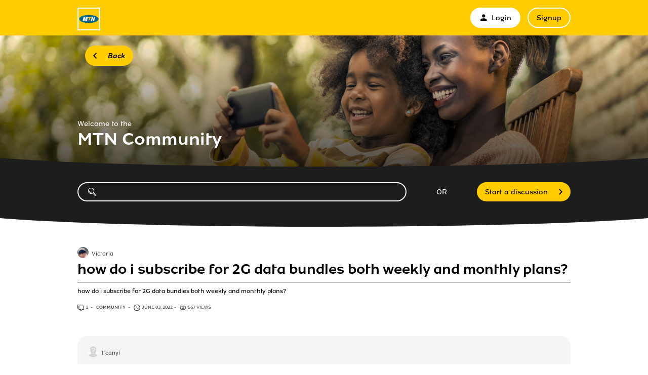

--- FILE ---
content_type: text/html; charset=utf-8
request_url: https://community.mtnnigeria.net/questions/2959513-subscribe-2g-data-bundles-weekly-monthly-plans
body_size: 7641
content:
<!DOCTYPE html PUBLIC "-//W3C//DTD XHTML 1.0 Strict//EN" "http://www.w3.org/TR/xhtml1/DTD/xhtml1-strict.dtd">
<html xmlns="http://www.w3.org/1999/xhtml" xml:lang="en" lang="en" xmlns:og="http://ogp.me/ns#" xmlns:fb="http://ogp.me/ns/fb#">
<head>
    <meta http-equiv="content-type" content="text/html; charset=UTF-8"/><meta name="site" content="https://community.mtnnigeria.net/"/><meta name="csrf-param" content="authenticity_token"/><meta name="csrf-token" content="x9HuAt4e6kcVOhDykP4GUEIx5kV/9l+9r3HD3wRJR+CGNWeYcADAzzHrLDkeO9JAZhFx7sPKyQvlN0NdFLutiQ=="/>
    <title>how do i subscribe for 2G data bundles both weekly and monthly plans? - Solved</title>
    <meta name="title" content="how do i subscribe for 2G data bundles both weekly and monthly plans?"/><meta name="dc.title" content="how do i subscribe for 2G data bundles both weekly and monthly plans?"/><meta name="dc.subject" content="how do i subscribe for 2G data bundles both weekly and monthly plans?"/>
    <meta property="og:url" content="https://community.mtnnigeria.net/questions/2959513-subscribe-2g-data-bundles-weekly-monthly-plans" />
<meta property="og:type" content="article" />
<meta property="og:title" content="how do i subscribe for 2G data bundles both weekly and monthly plans?" />
<meta property="og:site_name" content="MTN Community " />
<meta property="og:image" />
<meta property="og:description" content="how do i subscribe for 2G data bundles both weekly and monthly plans?" />
    <link title="how do i subscribe for 2G data bundles both weekly and monthly plans? - Solved" href="/opensearch.xml" type="application/opensearchdescription+xml" rel="search" />
    <link rel="stylesheet" media="screen" href="/assets/base-3a84bd3dd1fc604e3630895ab2121025.css" />
    <link rel="stylesheet" media="screen,print" href="/custom_code/1606132587.css" id="custom_css" type="text/css" />
    <script src="/assets/jquerybase-8b70ab1ad14962f7fd5fd4bc199ecbf6.js"></script>
    <script>
//<![CDATA[
AppMetaData.set("login_url", "https://communityusers.mtnnigeria.net/cas/login?env=desk");
AppMetaData.set("env", "production");
AppMetaData.set("role_overrided", false);
AppMetaData.set("domain_type", "answers");
AppMetaData.set("domain_name", "mtnnigeria");
AppMetaData.set("user_role", "anonymous");
AppMetaData.set("possible_to_vote", true);
AppMetaData.set("html_version", "2");
AppMetaData.set("content_created", null);
AppMetaData.set("question_unique_title_enforcement", true);
AppMetaData.set("media", "web");
AppMetaData.set("content_title", "how do i subscribe for 2G data bundles both weekly and monthly plans?");
AppMetaData.set("page", "content");
AppMetaData.set("category_names", ["Community ","Data","Social media bundle"]);
AppMetaData.set("content_id", 2959513);
AppMetaData.set("category_id", 4674);
AppMetaData.set("categories", [{"id":4674,"name":"Community ","category_group_id":803,"category_group_name":"Kind of content"},{"id":4676,"name":"Data","category_group_id":804,"category_group_name":"Districts"},{"id":4685,"name":"Social media bundle","category_group_id":806,"category_group_name":"Data"}]);

//]]>
</script>
    
    <meta name="csrf-param" content="authenticity_token"/><meta name="csrf-token" content="qbpx3x52xP2GZEsItPSHyhOed5kBUKnaFBa1Vj1JswvoXvhFsGjudaK1d8M6MVPaN77gMr1sP2xeUDXULbtZYg=="/>
    <link rel="canonical" href="https://community.mtnnigeria.net/questions/2959513-subscribe-2g-data-bundles-weekly-monthly-plans" />
    
        
    <meta name="description" content="how do i subscribe for 2G data bundles both weekly and monthly plans?"/>
    <link rel="alternate" type="application/rss+xml" title="Follow: how do i subscribe for 2G data bundles both weekly and monthly plans?" href="https://community.mtnnigeria.net/xml/questions/2959513" />
    

    
    <link rel="stylesheet" type="text/css" href="https://d350tqmxm801hs.cloudfront.net/production/mtnnigeria/css/answers/main.min.css?1606132554">
<link rel="stylesheet" type="text/css" href="//dimelo.s3.amazonaws.com/custom-v2/common/slick.css" media="all"/>
<meta name="viewport" content="width=device-width, initial-scale=1.0">

<style>
@font-face {
  font-family: 'MTNBrighterSans'; /* weight: 400 */
  src: url('https://dimelo-chat.s3.amazonaws.com/font-face/mtnbrightersans/MTNBrighterSans-Regular.eot');
  src: url('https://dimelo-chat.s3.amazonaws.com/font-face/mtnbrightersans/MTNBrighterSans-Regular.eot?#iefix') format('eot'),
  url('https://dimelo-chat.s3.amazonaws.com/font-face/mtnbrightersans/MTNBrighterSans-Regular.woff') format('woff'),
  url('https://dimelo-chat.s3.amazonaws.com/font-face/mtnbrightersans/MTNBrighterSans-Regular.ttf') format('truetype');
  font-weight: normal;
  font-style: normal;
}

@font-face {
  font-family: 'MTNBrighterSans'; /* weight: 400 */
  src: url('https://dimelo-chat.s3.amazonaws.com/font-face/mtnbrightersans/MTNBrighterSans-RegularItalic.eot');
  src: url('https://dimelo-chat.s3.amazonaws.com/font-face/mtnbrightersans/MTNBrighterSans-RegularItalic.eot?#iefix') format('eot'),
  url('https://dimelo-chat.s3.amazonaws.com/font-face/mtnbrightersans/MTNBrighterSans-RegularItalic.woff') format('woff'),
  url('https://dimelo-chat.s3.amazonaws.com/font-face/mtnbrightersans/MTNBrighterSans-RegularItalic.ttf') format('truetype');
  font-weight: normal;
  font-style: italic;
}

@font-face {
  font-family: 'MTNBrighterSans'; /* weight: 500 */
  src: url('https://dimelo-chat.s3.amazonaws.com/font-face/mtnbrightersans/MTNBrighterSans-Medium.eot');
  src: url('https://dimelo-chat.s3.amazonaws.com/font-face/mtnbrightersans/MTNBrighterSans-Medium.eot?#iefix') format('eot'),
  url('https://dimelo-chat.s3.amazonaws.com/font-face/mtnbrightersans/MTNBrighterSans-Medium.woff') format('woff'),
  url('https://dimelo-chat.s3.amazonaws.com/font-face/mtnbrightersans/MTNBrighterSans-Medium.ttf') format('truetype');
  font-weight: 500;
  font-style: normal;
}

@font-face {
  font-family: 'MTNBrighterSans'; /* weight: 500 */
  src: url('https://dimelo-chat.s3.amazonaws.com/font-face/mtnbrightersans/MTNBrighterSans-MediumItalic.eot');
  src: url('https://dimelo-chat.s3.amazonaws.com/font-face/mtnbrightersans/MTNBrighterSans-MediumItalic.eot?#iefix') format('eot'),
  url('https://dimelo-chat.s3.amazonaws.com/font-face/mtnbrightersans/MTNBrighterSans-MediumItalic.woff') format('woff'),
  url('https://dimelo-chat.s3.amazonaws.com/font-face/mtnbrightersans/MTNBrighterSans-MediumItalic.ttf') format('truetype');
  font-weight: 500;
  font-style: italic;
}

@font-face {
  font-family: 'MTNBrighterSans'; /* weight: 700 */
  src: url('https://dimelo-chat.s3.amazonaws.com/font-face/mtnbrightersans/MTNBrighterSans-Bold.eot');
  src: url('https://dimelo-chat.s3.amazonaws.com/font-face/mtnbrightersans/MTNBrighterSans-Bold.eot?#iefix') format('eot'),
  url('https://dimelo-chat.s3.amazonaws.com/font-face/mtnbrightersans/MTNBrighterSans-Bold.woff') format('woff'),
  url('https://dimelo-chat.s3.amazonaws.com/font-face/mtnbrightersans/MTNBrighterSans-Bold.ttf') format('truetype');
  font-weight: bold;
  font-style: normal;
}

@font-face {
  font-family: 'mtn-icon-font';
  src: url('https://dimelo-chat.s3.amazonaws.com/font-face/mtniconfont/mtn-icon-font.eot?oe2ypx');
  src: url('https://dimelo-chat.s3.amazonaws.com/font-face/mtniconfont/mtn-icon-font.eot?oe2ypx#iefix') format('embedded-opentype'), url('https://dimelo-chat.s3.amazonaws.com/font-face/mtniconfont/mtn-icon-font.ttf?oe2ypx') format('truetype'),
      url('https://dimelo-chat.s3.amazonaws.com/font-face/mtniconfont/mtn-icon-font.woff?oe2ypx') format('woff'), url('https://dimelo-chat.s3.amazonaws.com/font-face/mtniconfont/mtn-icon-font.svg?oe2ypx#mtn-icon-font') format('svg');
  font-weight: normal;
  font-style: normal;
}
</style>

<script type="text/javascript"> if (!window.jQuery && window.Dimelo && window.Dimelo.jQuery) { window.jQuery = Dimelo.jQuery; } </script>
<script type="text/javascript"> if (!window.$ && window.Dimelo && window.Dimelo.jQuery) { window.$ = Dimelo.jQuery; } </script>
<script src="//dimelo.s3.amazonaws.com/custom-v2/common/slick.min.js" type="text/javascript"></script>
<script src="https://d350tqmxm801hs.cloudfront.net/production/mtnnigeria/javascripts/answers.js?1606132554"></script>
</head>
<body id="questions_controller" class="show user-role-anonymous locale-en domain-type-answers domain-answers-mtnnigeria">

<div id="hd"><div class="header-hd">
 <div class="inner">
  <div class="logo"><a href="/" class="logo-link" title="Link to the MTN Community Homepage"><img src="//d350tqmxm801hs.cloudfront.net/production/mtnnigeria/images/common/mtn_logo_72.png" alt="MTN"></a></div>
  <button type="button" class="toggle-login-menu login-menu-collapsed" aria-expanded="false" aria-label="menu">
      <span class="toggle-login-menu-bar"></span>
      <span class="toggle-login-menu-bar"></span>
      <span class="toggle-login-menu-bar"></span>
  </button>
   
    <div class="module with-border" id="login_infos">
      <div class="hd">
  		  <div class="t"></div>
  		  <div class="b"></div>
      </div>
      <div class="bd">
        <div class="t"></div>
        <div class="b">
    	            <p class="login-or-signup">
                <a class="login-link" rel="nofollow" href="https://communityusers.mtnnigeria.net/cas/login?service=https%3A%2F%2Fcommunity.mtnnigeria.net%2Fquestions%2F2959513-subscribe-2g-data-bundles-weekly-monthly-plans&amp;env=desk">                <span class="mtn-icon mtn-icon-mymtn"></span>
                Login
</a> <a class="signup-link" rel="nofollow" href="https://communityusers.mtnnigeria.net/identities/new?service=https%3A%2F%2Fcommunity.mtnnigeria.net%2Fquestions%2F2959513-subscribe-2g-data-bundles-weekly-monthly-plans">Signup</a>
        </p>

        </div>
      </div>
      <div class="ft">
    	  <div class="t"></div>
    	  <div class="b"></div>
      </div>
    </div>
  
  </div>
</div>

<div class="header-bd">
  <div class="inner">
    <button type="button" class="previous-page-button button-custom"><span>Back</span></button>
    <div class="wrapper-header-title">
      <div class="header-homepage-surtitle">Welcome to the</div>
      <h2 class="header-title">MTN Community</h2>
    </div>
  </div>
  <!-- curve separator concave -->
  <div class="curve-separator curve-concave">
    <svg viewBox="0 0 500 34" preserveAspectRatio="xMidYMin meet" class="curve-mobile" aria-hidden="true">
      <path
      d="M0,0 C76.4327922,21.6962525 157.300642,32.5443787 242.60355,32.5443787 C327.906458,32.5443787 413.705275,21.6962525 500,0 L500,34 L0,34 L0,0 Z"
      fill="#1D1D1D"></path>
    </svg>
    <svg viewBox="0 0 1366 19.18" preserveAspectRatio="xMidYMin meet" class="curve-desktop" aria-hidden="true">
      <path d="M683.1,18.3C386.63,18.3,129.24,10.85,0,0V19.18H1366V0C1236.66,10.84,979.37,18.3,683.1,18.3Z" fill="#1D1D1D"></path>
    </svg>
  </div>
  <!-- end of curve separator concave -->
</div>

<div class="header-ft">
  <div class="inner">
    <div class="header-search">
      <form id="main_search" action="/questions/browse" accept-charset="UTF-8" method="get"><input name="utf8" type="hidden" value="&#x2713;" />    <div class="main_search_inner">
            <div class="choices-displayed-on-bd choices-manual-width choices-none-selected autocomplete-row row textfield-row search-row"> <label for="search"><span class="mtn-icon mtn-icon-search"></span></label> <input type="text" name="human_search" id="" class="hidden" disabled="disabled" /><input type="text" name="search" id="search" input_class="query" autocomplete="off" class="autocomplete query visible" data-action="/autocomplete/search_contents" data-param-name="search" /> </div>


        <button class="submit" type="submit"><p><span><span class="mtn-icon mtn-icon-search"></span></span></p></button>
</div></form>
      <ul id="main_links">
        <li class="spacer-header"><span>OR</span></li>
        <li class="new-question"><a rel="nofollow" class="button" href="/questions/new"><span>Start a discussion</span></a></li>
      </ul>
    </div>
  </div>
</div>
<!-- curve separator convex -->
<div class="curve-separator curve-convex">
  <svg viewBox="0 0 500 40" preserveAspectRatio="xMidYMin meet" class="curve-mobile" aria-hidden="true">
    <path d="M0,0 Q250,80 500,0 Z" fill="#1D1D1D" />
  </svg>
  <svg viewBox="0 0 1366 18.3" preserveAspectRatio="xMidYMin meet" class="curve-desktop" aria-hidden="true">
    <path d="M1366,0C1236.76,10.85,979.37,18.3,683.1,18.3,386.63,18.3,129.24,10.84,0,0Z" fill="#1D1D1D" />
  </svg>
</div>
<!-- end of curve separator convex -->
</div>
<div id="bd" class="yui-t6">
        <div id="yui-main">
            <div class="yui-b">
                
                


    
      <p class="old-h1">
        Answered question
</p>      


<div class="question question_2959513 content admin_stamped role_user category-id-4674 category-id-4676 category-id-4685 without-attachments">  

    <div class="corpus">
        <h1>
          <a class="content_permalink" href="/questions/2959513-subscribe-2g-data-bundles-weekly-monthly-plans">how do i subscribe for 2G data bundles both weekly and monthly plans?</a>
</h1>        
        <div class="body ">
          <div class="body-hd"></div>
          <div class="body-bd"><p>how do i subscribe for 2G data bundles both weekly and monthly plans?</p> </div>
          <div class="body-ft"></div>
        </div>
        
<div class="user user_17232199 role_user  normal">    <dl class="avatar">
        <dt>Victoria</dt>
        <dd><a data-user-name="Victoria" data-user-avatar="https://dimelo-users-production.s3-eu-west-1.amazonaws.com/identity_avatars/1c441a9a2ed3ba2e/avatar_x-large.png?3a08827" title="Go to Victoria's profile" rel="nofollow" ssl="true" href="/users/17232199"><img alt="Victoria" height="48" width="48" src="https://dimelo-users-production.s3-eu-west-1.amazonaws.com/identity_avatars/1c441a9a2ed3ba2e/avatar_normal.png?3a08827" /><span class="avatar-mask"></span></a></dd>
    </dl>

    <h4><a data-user-name="Victoria" data-user-avatar="https://dimelo-users-production.s3-eu-west-1.amazonaws.com/identity_avatars/1c441a9a2ed3ba2e/avatar_x-large.png?3a08827" title="Go to Victoria's profile" rel="nofollow" href="/users/17232199">Victoria</a></h4>

    <dl class="level level_0">        <dt>Level</dt>
        <dd>0</dd>
</dl>
    <dl class="score">
        <dd>
            <strong>15</strong>
            <span>/ 100</span>
        </dd>
        <dt>points</dt>
    </dl>


    
</div>

        
<div class="metadata">
    <dl class="answer-count">
        <dt>Answer count</dt>
        <dd><span>1</span> <span class="visually-hidden">answer</span></dd>
    </dl>
        <dl class="category">
            <dt>Category</dt>
            <dd><a href="/questions/browse?utf8=%E2%9C%93&amp;with_category%5B%5D=4674">Community </a></dd>
        </dl>
    <dl class="author-name">
        <dt>Author name</dt>
        <dd><a data-user-name="Victoria" data-user-avatar="https://dimelo-users-production.s3-eu-west-1.amazonaws.com/identity_avatars/1c441a9a2ed3ba2e/avatar_x-large.png?3a08827" title="Go to Victoria's profile" rel="nofollow" href="/users/17232199">Victoria</a></dd>
    </dl>
    <dl class="date">
        <dt>Date</dt>
        <dd>June 03, 2022</dd>
    </dl>
    <dl class="date-distance">
        <dt></dt>
        <dd>over 3 years ago</dd>
    </dl>
    <dl class="hits">
        <dt>Hits</dt>
        <dd>567 views</dd>
    </dl>
    <dl class="content-type">
        <dt>question</dt>
        <dd>q</dd>
    </dl>
</div>

        <div class="block-social"></div>
        <ul class="public-actions">

  
</ul>

<ul class="private-actions hidden-if-js-enable">
    
    
    
</ul>

        
        
    </div>
</div>


      
      


<div class="answer answer_7702427 content best admin_stamped role_user category-id-4674 category-id-4676 category-id-4685 without-attachments">
    
<div class="user user_17653498 role_user  normal">    <dl class="avatar">
        <dt>Ifeanyi</dt>
        <dd><a data-user-name="Ifeanyi" data-user-avatar="theme-c/avatars/300.png" title="Go to Ifeanyi's profile" rel="nofollow" ssl="true" href="/users/17653498"><img alt="Ifeanyi" height="48" width="48" src="/assets/theme-c/avatars/48-f146341a5a552e922e4ef6c39655a28d.png" /><span class="avatar-mask"></span></a></dd>
    </dl>

    <h4><a data-user-name="Ifeanyi" data-user-avatar="theme-c/avatars/300.png" title="Go to Ifeanyi's profile" rel="nofollow" href="/users/17653498">Ifeanyi</a></h4>

    <dl class="level level_4">        <dt>Level</dt>
        <dd>4</dd>
</dl>
    <dl class="score">
        <dd>
            <strong>5000</strong>
            <span>/ 5000</span>
        </dd>
        <dt>points</dt>
    </dl>


    
</div>

    <div class="corpus">
        <div class="body ">
          <div class="body-hd"></div>
          <div class="body-bd"><p>Hi Victoria, to activate the 2GB weekly plan of N1000, Text 105 to 131 or dial *131*105#.<br />To activate the 2GB monthly plan of N1200, Text 130 to 131 or dial *131*130#.</p> </div>
          <div class="body-ft"></div>
        </div>
        
<div class="metadata">
    <dl class="author-name">
        <dt>Author name</dt>
        <dd><a data-user-name="Ifeanyi" data-user-avatar="theme-c/avatars/300.png" title="Go to Ifeanyi's profile" rel="nofollow" href="/users/17653498">Ifeanyi</a></dd>
    </dl>
    <dl class="date">
        <dt>Date</dt>
        <dd><a title="Permalink" class="permalink" rel="nofollow" href="https://community.mtnnigeria.net/questions/2959513-subscribe-2g-data-bundles-weekly-monthly-plans/answers/7702427">June 08, 2022</a></dd>
    </dl>
    <dl class="date-distance">
        <dt></dt>
        <dd><a title="Permalink" class="permalink" rel="nofollow" href="https://community.mtnnigeria.net/questions/2959513-subscribe-2g-data-bundles-weekly-monthly-plans/answers/7702427">over 3 years ago</a></dd>
    </dl>
    <dl class="content-type">
        <dt>answer</dt>
        <dd>a</dd>
    </dl>
</div>

        <ul class="public-actions">

  
</ul>

<ul class="private-actions hidden-if-js-enable">
    
    
    
</ul>

        <ul class="content-buttons">



</ul>
        
    </div>
</div>



      
<div class="usefulness">
    <p class="label">Did you find this useful ?</p>
    <div class="bar">
        <p class="border-text no">
            <span class="vote">
              <a rel="nofollow" href="/questions/2959513-subscribe-2g-data-bundles-weekly-monthly-plans/usefulnesses/new?usefulness%5Bvalue%5D=false"><span class="visually-hidden">No</span></a>
            </span>
            <span class="count">(<span>0</span>)</span>
        </p>
        <p class="border-text yes">
            <span class="vote">
              <a rel="nofollow" href="/questions/2959513-subscribe-2g-data-bundles-weekly-monthly-plans/usefulnesses/new?usefulness%5Bvalue%5D=true"><span class="visually-hidden">Yes</span></a>
            </span>
            <span class="count">(<span>1</span>)</span>
        </p>
        <div class="percent">
            <p>
                <span><span>100%</span></span>
            </p>
        </div>
    </div>
    <p class="summary">
        <span class="percent">100%</span> of users found this answer useful
    </p>
</div>


      
      <div class="curve-separator curve-concave"><svg viewBox="0 0 500 34" preserveAspectRatio="xMidYMin meet" class="curve-mobile" aria-hidden="true"><path d="M0,0 C76.4327922,21.6962525 157.300642,32.5443787 242.60355,32.5443787 C327.906458,32.5443787 413.705275,21.6962525 500,0 L500,34 L0,34 L0,0 Z" fill="#FFFFFF"></path></svg><svg viewBox="0 0 1366 19" preserveAspectRatio="xMidYMin meet" class="curve-desktop" aria-hidden="true"><path d="M683.1,18.3C386.63,18.3,129.24,10.85,0,0V19.18H1366V0C1236.66,10.84,979.37,18.3,683.1,18.3Z" fill="#FFFFFF"></path></svg></div>
      
<div id="question_2959513_answers" class="answers answers-tab tab">
    
    <div id="pagination" class="hidden-if-js-enable">
      
    </div>
      
      <script type="text/javascript">
        //<![CDATA[
        Dimelo.jQuery(document).ready(function() {
          new LazyPagination("#question_2959513_answers", {"perPage":30,"itemSize":135,"startPage":2,"itemClassName":"answer","itemInnerHtml":"<div class=\"ft\"></div>","url":"/questions/2959513/answers","totalEntries":1});
        })
        //]]>
      </script>
    
</div>
<div class="curve-separator curve-concave"><svg viewBox="0 0 500 34" preserveAspectRatio="xMidYMin meet" class="curve-mobile" aria-hidden="true"><path d="M0,0 C76.4327922,21.6962525 157.300642,32.5443787 242.60355,32.5443787 C327.906458,32.5443787 413.705275,21.6962525 500,0 L500,34 L0,34 L0,0 Z" fill="#FFFFFF"></path></svg><svg viewBox="0 0 1366 19" preserveAspectRatio="xMidYMin meet" class="curve-desktop" aria-hidden="true"><path d="M683.1,18.3C386.63,18.3,129.24,10.85,0,0V19.18H1366V0C1236.66,10.84,979.37,18.3,683.1,18.3Z" fill="#FFFFFF"></path></svg></div>

    <img class="hit_img" alt="" src="/hits/2959513.gif" />



            </div>
        </div>
        
          <div class="yui-b sidebar large admin_stamped" id="question_sidebar">
            <dl class="sidebar-parts">
              

          <div class="sidebar-part details-content">
          <dt class="sidebar-part details-content"><span>Details</span></dt>
          <dd class="sidebar-part details-content">
            <div class="hd"></div>
            <div class="bd">        <ul>
                    <li class="categories-content category-group-kind-of-content">
                        <strong>Kind of content:</strong>
                        <a class="category-community" href="/questions/browse?with_category%5B%5D=4674">Community </a>
                    </li>
                    <li class="categories-content category-group-districts">
                        <strong>District:</strong>
                        <a class="category-data" href="/questions/browse?with_category%5B%5D=4676">Data</a>
                    </li>
                    <li class="categories-content category-group-data">
                        <strong>Data:</strong>
                        <a class="category-social-media-bundle" href="/questions/browse?with_category%5B%5D=4685">Social media bundle</a>
                    </li>
            <li class="status">
                This question has been answered and the answer has been approved by the admin.
            </li>
                <li class="answer-waiting-time">
                    Answered within almost 3 years
                </li>
            <li class="answer-count">
                <span>1</span> <span class="visually-hidden">answer</span>
            </li>
        </ul>
</div>
            <div class="ft"></div>
          </dd>
          </div>
        

          <div class="sidebar-part actions-content">
          <dt class="sidebar-part actions-content"><span>Actions</span></dt>
          <dd class="sidebar-part actions-content">
            <div class="hd"></div>
            <div class="bd">        <ul class="public-actions">
            
            
        </ul>
</div>
            <div class="ft"></div>
          </dd>
          </div>
        

          <div class="sidebar-part duplicates-content">
          <dt class="sidebar-part duplicates-content"><span>Similar Questions</span></dt>
          <dd class="sidebar-part duplicates-content">
            <div class="hd"></div>
            <div class="bd">        <div class="small">
                <ul class="questions">
                    <li class="questions-content first">


<div class="question question_3338999 content published role_user category-id-4674 category-id-4676 without-attachments">  

    <div class="corpus">
        <h3>
          <a class="content_permalink" href="/questions/3338999-can-5gig-monthly-data-plan-rollover-7gig-weekly-bundle">Can a 5gig monthly data plan rollover a 7gig weekly bundle?</a>
</h3>        
        <div class="body ">
          <div class="body-hd"></div>
          <div class="body-bd">Can a 5gig monthly data plan rollover a 7gig weekly bundle.
My 7gig weekly data bundle will expire tomorrow I wish to buy a 5gig monthly data plan so can the rollover be possible?</div>
          <div class="body-ft"></div>
        </div>
        
<div class="user user_19813322 role_user  normal">    <dl class="avatar">
        <dt>Joe Murphy</dt>
        <dd><a data-user-name="Joe Murphy" data-user-avatar="theme-c/avatars/300.png" title="Go to Joe Murphy's profile" rel="nofollow" ssl="true" href="/users/19813322"><img alt="Joe Murphy" height="48" width="48" src="/assets/theme-c/avatars/48-f146341a5a552e922e4ef6c39655a28d.png" /><span class="avatar-mask"></span></a></dd>
    </dl>

    <h4><a data-user-name="Joe Murphy" data-user-avatar="theme-c/avatars/300.png" title="Go to Joe Murphy's profile" rel="nofollow" href="/users/19813322">Joe Murphy</a></h4>

    <dl class="level level_0">        <dt>Level</dt>
        <dd>0</dd>
</dl>
    <dl class="score">
        <dd>
            <strong>1</strong>
            <span>/ 100</span>
        </dd>
        <dt>point</dt>
    </dl>


    
</div>

        
<div class="metadata">
    <dl class="answer-count">
        <dt>Answer count</dt>
        <dd><span>0</span> <span class="visually-hidden">answers</span></dd>
    </dl>
        <dl class="category">
            <dt>Category</dt>
            <dd><a href="/questions/browse?utf8=%E2%9C%93&amp;with_category%5B%5D=4674">Community </a></dd>
        </dl>
    <dl class="author-name">
        <dt>Author name</dt>
        <dd><a data-user-name="Joe Murphy" data-user-avatar="theme-c/avatars/300.png" title="Go to Joe Murphy's profile" rel="nofollow" href="/users/19813322">Joe Murphy</a></dd>
    </dl>
    <dl class="date">
        <dt>Date</dt>
        <dd>April 22, 2024</dd>
    </dl>
    <dl class="date-distance">
        <dt></dt>
        <dd>over 1 year ago</dd>
    </dl>
    <dl class="hits">
        <dt>Hits</dt>
        <dd>299 views</dd>
    </dl>
    <dl class="content-type">
        <dt>question</dt>
        <dd>q</dd>
    </dl>
</div>

        <div class="block-social"></div>
        
         
    <ul class="content-buttons">
        <li class="new-answer">
            <a rel="nofollow" class="button" href="https://communityusers.mtnnigeria.net/cas/login?service=https%3A%2F%2Fcommunity.mtnnigeria.net%2Fquestions%2F3338999-can-5gig-monthly-data-plan-rollover-7gig-weekly-bundle%3Fnew_answer%3D1&amp;env=desk&amp;error=authentication_required"><span>Answer this question</span></a>
        </li>
    </ul>

        
    </div>
</div>

</li><li class="questions-content">


<div class="question question_3428000 content answered role_user category-id-4674 category-id-4676 category-id-4684 without-attachments">  

    <div class="corpus">
        <h3>
          <a class="content_permalink" href="/questions/3428000-subscribe-monthly-data-plan-12gb-18th-s-didn-t-last-week">I subscribe for monthly data plan 12gb on 18th and it&#39;s didn&#39;t last up to a week why?</a>
</h3>        
        <div class="body ">
          <div class="body-hd"></div>
          <div class="body-bd">I subscribe for monthly data plan 12gb on 18th and it&#39;s didn&#39;t last up to a week why?</div>
          <div class="body-ft"></div>
        </div>
        
<div class="user user_20040312 role_user  normal">    <dl class="avatar">
        <dt>Glory</dt>
        <dd><a data-user-name="Glory" data-user-avatar="https://dimelo-users-production.s3.amazonaws.com/identity_avatars/18fc2dbb1ba26425/avatar_x-large.png?3a08827" title="Go to Glory's profile" rel="nofollow" ssl="true" href="/users/20040312"><img alt="Glory" height="48" width="48" src="https://dimelo-users-production.s3.amazonaws.com/identity_avatars/18fc2dbb1ba26425/avatar_normal.png?3a08827" /><span class="avatar-mask"></span></a></dd>
    </dl>

    <h4><a data-user-name="Glory" data-user-avatar="https://dimelo-users-production.s3.amazonaws.com/identity_avatars/18fc2dbb1ba26425/avatar_x-large.png?3a08827" title="Go to Glory's profile" rel="nofollow" href="/users/20040312">Glory</a></h4>

    <dl class="level level_0">        <dt>Level</dt>
        <dd>0</dd>
</dl>
    <dl class="score">
        <dd>
            <strong>1</strong>
            <span>/ 100</span>
        </dd>
        <dt>point</dt>
    </dl>


    
</div>

        
<div class="metadata">
    <dl class="answer-count">
        <dt>Answer count</dt>
        <dd><span>1</span> <span class="visually-hidden">answer</span></dd>
    </dl>
        <dl class="category">
            <dt>Category</dt>
            <dd><a href="/questions/browse?utf8=%E2%9C%93&amp;with_category%5B%5D=4674">Community </a></dd>
        </dl>
    <dl class="author-name">
        <dt>Author name</dt>
        <dd><a data-user-name="Glory" data-user-avatar="https://dimelo-users-production.s3.amazonaws.com/identity_avatars/18fc2dbb1ba26425/avatar_x-large.png?3a08827" title="Go to Glory's profile" rel="nofollow" href="/users/20040312">Glory</a></dd>
    </dl>
    <dl class="date">
        <dt>Date</dt>
        <dd>October 23, 2024</dd>
    </dl>
    <dl class="date-distance">
        <dt></dt>
        <dd>about 1 year ago</dd>
    </dl>
    <dl class="hits">
        <dt>Hits</dt>
        <dd>106 views</dd>
    </dl>
    <dl class="content-type">
        <dt>question</dt>
        <dd>q</dd>
    </dl>
</div>

        <div class="block-social"></div>
        
         
    <ul class="content-buttons">
        <li class="new-answer">
            <a rel="nofollow" class="button" href="https://communityusers.mtnnigeria.net/cas/login?service=https%3A%2F%2Fcommunity.mtnnigeria.net%2Fquestions%2F3428000-subscribe-monthly-data-plan-12gb-18th-s-didn-t-last-week%3Fnew_answer%3D1&amp;env=desk&amp;error=authentication_required"><span>Answer this question</span></a>
        </li>
    </ul>

        
    </div>
</div>



<div class="answer answer_9129109 content not-best role_user category-id-4674 category-id-4676 category-id-4684 without-attachments">
    
<div class="user user_20219607 role_user  normal">    <dl class="avatar">
        <dt>Oluwatobi</dt>
        <dd><a data-user-name="Oluwatobi" data-user-avatar="https://dimelo-users-production.s3.amazonaws.com/identity_avatars/b2207760310eec55/avatar_x-large.png?3a08827" title="Go to Oluwatobi's profile" rel="nofollow" ssl="true" href="/users/20219607"><img alt="Oluwatobi" height="48" width="48" src="https://dimelo-users-production.s3.amazonaws.com/identity_avatars/b2207760310eec55/avatar_normal.png?3a08827" /><span class="avatar-mask"></span></a></dd>
    </dl>

    <h4><a data-user-name="Oluwatobi" data-user-avatar="https://dimelo-users-production.s3.amazonaws.com/identity_avatars/b2207760310eec55/avatar_x-large.png?3a08827" title="Go to Oluwatobi's profile" rel="nofollow" href="/users/20219607">Oluwatobi</a></h4>

    <dl class="level level_1">        <dt>Level</dt>
        <dd>1</dd>
</dl>
    <dl class="score">
        <dd>
            <strong>584</strong>
            <span>/ 750</span>
        </dd>
        <dt>points</dt>
    </dl>


    
</div>

    <div class="corpus">
        <div class="body ">
          <div class="body-hd"></div>
          <div class="body-bd">You can start buying and reselling from http://www.mysaintnet.com.ng at a very affordable price and fast delivery, their apps is even available to download right inside the...</div>
          <div class="body-ft"></div>
        </div>
        
<div class="metadata">
    <dl class="author-name">
        <dt>Author name</dt>
        <dd><a data-user-name="Oluwatobi" data-user-avatar="https://dimelo-users-production.s3.amazonaws.com/identity_avatars/b2207760310eec55/avatar_x-large.png?3a08827" title="Go to Oluwatobi's profile" rel="nofollow" href="/users/20219607">Oluwatobi</a></dd>
    </dl>
    <dl class="date">
        <dt>Date</dt>
        <dd><a title="Permalink" class="permalink" rel="nofollow" href="https://community.mtnnigeria.net/questions/3428000-subscribe-monthly-data-plan-12gb-18th-s-didn-t-last-week/answers/9129109">June 21, 2025</a></dd>
    </dl>
    <dl class="date-distance">
        <dt></dt>
        <dd><a title="Permalink" class="permalink" rel="nofollow" href="https://community.mtnnigeria.net/questions/3428000-subscribe-monthly-data-plan-12gb-18th-s-didn-t-last-week/answers/9129109">7 months ago</a></dd>
    </dl>
    <dl class="content-type">
        <dt>answer</dt>
        <dd>a</dd>
    </dl>
</div>

        
        <ul class="content-buttons">



</ul>
        
    </div>
</div>



</li><li class="questions-content">


<div class="question question_3407344 content published role_user category-id-4674 category-id-4676 without-attachments">  

    <div class="corpus">
        <h3>
          <a class="content_permalink" href="/questions/3407344-subscribed-data-bundle-6500n-got-debited-m-yet-receive-data-till-please-help">I subscribed for a data bundle for 6500N, I got debited but I&#39;m yet receive the data till now. Please help</a>
</h3>        
        <div class="body ">
          <div class="body-hd"></div>
          <div class="body-bd">I purchased a monthly  data bundle plan of 6500N through my zenith app and i have already contacted them and up till now i still haven&#39;t received the data bundle i have...</div>
          <div class="body-ft"></div>
        </div>
        
<div class="user user_19991705 role_user  normal">    <dl class="avatar">
        <dt>Yakubu</dt>
        <dd><a data-user-name="Yakubu" data-user-avatar="theme-c/avatars/300.png" title="Go to Yakubu's profile" rel="nofollow" ssl="true" href="/users/19991705"><img alt="Yakubu" height="48" width="48" src="/assets/theme-c/avatars/48-f146341a5a552e922e4ef6c39655a28d.png" /><span class="avatar-mask"></span></a></dd>
    </dl>

    <h4><a data-user-name="Yakubu" data-user-avatar="theme-c/avatars/300.png" title="Go to Yakubu's profile" rel="nofollow" href="/users/19991705">Yakubu</a></h4>

    <dl class="level level_0">        <dt>Level</dt>
        <dd>0</dd>
</dl>
    <dl class="score">
        <dd>
            <strong>1</strong>
            <span>/ 100</span>
        </dd>
        <dt>point</dt>
    </dl>


    
</div>

        
<div class="metadata">
    <dl class="answer-count">
        <dt>Answer count</dt>
        <dd><span>0</span> <span class="visually-hidden">answers</span></dd>
    </dl>
        <dl class="category">
            <dt>Category</dt>
            <dd><a href="/questions/browse?utf8=%E2%9C%93&amp;with_category%5B%5D=4674">Community </a></dd>
        </dl>
    <dl class="author-name">
        <dt>Author name</dt>
        <dd><a data-user-name="Yakubu" data-user-avatar="theme-c/avatars/300.png" title="Go to Yakubu's profile" rel="nofollow" href="/users/19991705">Yakubu</a></dd>
    </dl>
    <dl class="date">
        <dt>Date</dt>
        <dd>September 10, 2024</dd>
    </dl>
    <dl class="date-distance">
        <dt></dt>
        <dd>over 1 year ago</dd>
    </dl>
    <dl class="hits">
        <dt>Hits</dt>
        <dd>640 views</dd>
    </dl>
    <dl class="content-type">
        <dt>question</dt>
        <dd>q</dd>
    </dl>
</div>

        <div class="block-social"></div>
        
         
    <ul class="content-buttons">
        <li class="new-answer">
            <a rel="nofollow" class="button" href="https://communityusers.mtnnigeria.net/cas/login?service=https%3A%2F%2Fcommunity.mtnnigeria.net%2Fquestions%2F3407344-subscribed-data-bundle-6500n-got-debited-m-yet-receive-data-till-please-help%3Fnew_answer%3D1&amp;env=desk&amp;error=authentication_required"><span>Answer this question</span></a>
        </li>
    </ul>

        
    </div>
</div>

</li><li class="questions-content">


<div class="question question_3189573 content admin_stamped role_user category-id-4674 category-id-4676 category-id-4684 without-attachments">  

    <div class="corpus">
        <h3>
          <a class="content_permalink" href="/questions/3189573-grace-period-data-bundle-got-expired">Is there a grace period for data bundle that got expired?</a>
</h3>        
        <div class="body ">
          <div class="body-hd"></div>
          <div class="body-bd">Hi. I had well over 1TB data on my MiFi which I renewed about 12hours after the expiry date (as I forgot).

Will the expired bundle be rolled over? Is there still a grace...</div>
          <div class="body-ft"></div>
        </div>
        
<div class="user user_19369779 role_user  normal">    <dl class="avatar">
        <dt>Mayowa</dt>
        <dd><a data-user-name="Mayowa" data-user-avatar="theme-c/avatars/300.png" title="Go to Mayowa's profile" rel="nofollow" ssl="true" href="/users/19369779"><img alt="Mayowa" height="48" width="48" src="/assets/theme-c/avatars/48-f146341a5a552e922e4ef6c39655a28d.png" /><span class="avatar-mask"></span></a></dd>
    </dl>

    <h4><a data-user-name="Mayowa" data-user-avatar="theme-c/avatars/300.png" title="Go to Mayowa's profile" rel="nofollow" href="/users/19369779">Mayowa</a></h4>

    <dl class="level level_0">        <dt>Level</dt>
        <dd>0</dd>
</dl>
    <dl class="score">
        <dd>
            <strong>1</strong>
            <span>/ 100</span>
        </dd>
        <dt>point</dt>
    </dl>


    
</div>

        
<div class="metadata">
    <dl class="answer-count">
        <dt>Answer count</dt>
        <dd><span>1</span> <span class="visually-hidden">answer</span></dd>
    </dl>
        <dl class="category">
            <dt>Category</dt>
            <dd><a href="/questions/browse?utf8=%E2%9C%93&amp;with_category%5B%5D=4674">Community </a></dd>
        </dl>
    <dl class="author-name">
        <dt>Author name</dt>
        <dd><a data-user-name="Mayowa" data-user-avatar="theme-c/avatars/300.png" title="Go to Mayowa's profile" rel="nofollow" href="/users/19369779">Mayowa</a></dd>
    </dl>
    <dl class="date">
        <dt>Date</dt>
        <dd>June 13, 2023</dd>
    </dl>
    <dl class="date-distance">
        <dt></dt>
        <dd>over 2 years ago</dd>
    </dl>
    <dl class="hits">
        <dt>Hits</dt>
        <dd>2958 views</dd>
    </dl>
    <dl class="content-type">
        <dt>question</dt>
        <dd>q</dd>
    </dl>
</div>

        <div class="block-social"></div>
        
        
        
    </div>
</div>



<div class="answer answer_8264139 content best admin_stamped role_user category-id-4674 category-id-4676 category-id-4684 without-attachments">
    
<div class="user user_19371539 role_user  normal">    <dl class="avatar">
        <dt>Dele</dt>
        <dd><a data-user-name="Dele" data-user-avatar="https://dimelo-users-production.s3.amazonaws.com/identity_avatars/1038757da1066a76/avatar_x-large.png?3a08827" title="Go to Dele's profile" rel="nofollow" ssl="true" href="/users/19371539"><img alt="Dele" height="48" width="48" src="https://dimelo-users-production.s3.amazonaws.com/identity_avatars/1038757da1066a76/avatar_normal.png?3a08827" /><span class="avatar-mask"></span></a></dd>
    </dl>

    <h4><a data-user-name="Dele" data-user-avatar="https://dimelo-users-production.s3.amazonaws.com/identity_avatars/1038757da1066a76/avatar_x-large.png?3a08827" title="Go to Dele's profile" rel="nofollow" href="/users/19371539">Dele</a></h4>

    <dl class="level level_0">        <dt>Level</dt>
        <dd>0</dd>
</dl>
    <dl class="score">
        <dd>
            <strong>51</strong>
            <span>/ 100</span>
        </dd>
        <dt>points</dt>
    </dl>


    
</div>

    <div class="corpus">
        <div class="body ">
          <div class="body-hd"></div>
          <div class="body-bd">As long as you renewed your data plan within 7 days after expiry, you&#39;re all good. However, for you to get the previously unused data balance rolled over, you must renew a...</div>
          <div class="body-ft"></div>
        </div>
        
<div class="metadata">
    <dl class="author-name">
        <dt>Author name</dt>
        <dd><a data-user-name="Dele" data-user-avatar="https://dimelo-users-production.s3.amazonaws.com/identity_avatars/1038757da1066a76/avatar_x-large.png?3a08827" title="Go to Dele's profile" rel="nofollow" href="/users/19371539">Dele</a></dd>
    </dl>
    <dl class="date">
        <dt>Date</dt>
        <dd><a title="Permalink" class="permalink" rel="nofollow" href="https://community.mtnnigeria.net/questions/3189573-grace-period-data-bundle-got-expired/answers/8264139">June 14, 2023</a></dd>
    </dl>
    <dl class="date-distance">
        <dt></dt>
        <dd><a title="Permalink" class="permalink" rel="nofollow" href="https://community.mtnnigeria.net/questions/3189573-grace-period-data-bundle-got-expired/answers/8264139">over 2 years ago</a></dd>
    </dl>
    <dl class="content-type">
        <dt>answer</dt>
        <dd>a</dd>
    </dl>
</div>

        
        <ul class="content-buttons">



</ul>
        
    </div>
</div>



</li><li class="questions-content">


<div class="question question_3012325 content published role_user category-id-4674 category-id-4676 without-attachments">  

    <div class="corpus">
        <h3>
          <a class="content_permalink" href="/questions/3012325-can-roll-mtn4me-data-subscribe-131">Can I roll over mtn4me data if I subscribe from 131</a>
</h3>        
        <div class="body ">
          <div class="body-hd"></div>
          <div class="body-bd">I am currently on the MTN4ME data bundle and it&#39;s close to expiry. Can I roll over unused data with monthly bundle plans from...</div>
          <div class="body-ft"></div>
        </div>
        
<div class="user user_18903033 role_user  normal">    <dl class="avatar">
        <dt>Angela</dt>
        <dd><a data-user-name="Angela" data-user-avatar="theme-c/avatars/300.png" title="Go to Angela's profile" rel="nofollow" ssl="true" href="/users/18903033"><img alt="Angela" height="48" width="48" src="/assets/theme-c/avatars/48-f146341a5a552e922e4ef6c39655a28d.png" /><span class="avatar-mask"></span></a></dd>
    </dl>

    <h4><a data-user-name="Angela" data-user-avatar="theme-c/avatars/300.png" title="Go to Angela's profile" rel="nofollow" href="/users/18903033">Angela</a></h4>

    <dl class="level level_0">        <dt>Level</dt>
        <dd>0</dd>
</dl>
    <dl class="score">
        <dd>
            <strong>1</strong>
            <span>/ 100</span>
        </dd>
        <dt>point</dt>
    </dl>


    
</div>

        
<div class="metadata">
    <dl class="answer-count">
        <dt>Answer count</dt>
        <dd><span>0</span> <span class="visually-hidden">answers</span></dd>
    </dl>
        <dl class="category">
            <dt>Category</dt>
            <dd><a href="/questions/browse?utf8=%E2%9C%93&amp;with_category%5B%5D=4674">Community </a></dd>
        </dl>
    <dl class="author-name">
        <dt>Author name</dt>
        <dd><a data-user-name="Angela" data-user-avatar="theme-c/avatars/300.png" title="Go to Angela's profile" rel="nofollow" href="/users/18903033">Angela</a></dd>
    </dl>
    <dl class="date">
        <dt>Date</dt>
        <dd>September 04, 2022</dd>
    </dl>
    <dl class="date-distance">
        <dt></dt>
        <dd>over 3 years ago</dd>
    </dl>
    <dl class="hits">
        <dt>Hits</dt>
        <dd>1978 views</dd>
    </dl>
    <dl class="content-type">
        <dt>question</dt>
        <dd>q</dd>
    </dl>
</div>

        <div class="block-social"></div>
        
         
    <ul class="content-buttons">
        <li class="new-answer">
            <a rel="nofollow" class="button" href="https://communityusers.mtnnigeria.net/cas/login?service=https%3A%2F%2Fcommunity.mtnnigeria.net%2Fquestions%2F3012325-can-roll-mtn4me-data-subscribe-131%3Fnew_answer%3D1&amp;env=desk&amp;error=authentication_required"><span>Answer this question</span></a>
        </li>
    </ul>

        
    </div>
</div>

</li>
                </ul>
        </div>
</div>
            <div class="ft"></div>
          </dd>
          </div>
        

          <div class="sidebar-part feed-content">
          <dt class="sidebar-part feed-content"><span>Activity on this question</span></dt>
          <dd class="sidebar-part feed-content">
            <div class="hd"></div>
            <div class="bd">        <ul class="listing-with-users feed question_feeds small"><li class="feed_item">
<div class="user user_17653498 role_user  small">    <dl class="avatar">
        <dt>Ifeanyi</dt>
        <dd><a data-user-name="Ifeanyi" data-user-avatar="theme-c/avatars/300.png" title="Go to Ifeanyi's profile" rel="nofollow" ssl="true" href="/users/17653498"><img alt="Ifeanyi" height="32" width="32" src="/assets/theme-c/avatars/32-a22487f7e59c58d1152f4810c8b29308.png" /><span class="avatar-mask"></span></a></dd>
    </dl>

    <h4><a data-user-name="Ifeanyi" data-user-avatar="theme-c/avatars/300.png" title="Go to Ifeanyi's profile" rel="nofollow" href="/users/17653498">Ifeanyi</a></h4>

    <dl class="level level_4">        <dt>Level</dt>
        <dd>4</dd>
</dl>
    <dl class="score">
        <dd>
            <strong>5000</strong>
            <span>/ 5000</span>
        </dd>
        <dt>points</dt>
    </dl>


    
</div><p class="title-content"><span class="title-name"><a data-user-name="Ifeanyi" data-user-avatar="theme-c/avatars/300.png" title="Go to Ifeanyi's profile" rel="nofollow" href="/users/17653498">Ifeanyi</a></span><span class="title-txt"> <strong>was made best respondent</strong></span></p></li> <li class="feed_item">
<div class="user user_17653498 role_user  small">    <dl class="avatar">
        <dt>Ifeanyi</dt>
        <dd><a data-user-name="Ifeanyi" data-user-avatar="theme-c/avatars/300.png" title="Go to Ifeanyi's profile" rel="nofollow" ssl="true" href="/users/17653498"><img alt="Ifeanyi" height="32" width="32" src="/assets/theme-c/avatars/32-a22487f7e59c58d1152f4810c8b29308.png" /><span class="avatar-mask"></span></a></dd>
    </dl>

    <h4><a data-user-name="Ifeanyi" data-user-avatar="theme-c/avatars/300.png" title="Go to Ifeanyi's profile" rel="nofollow" href="/users/17653498">Ifeanyi</a></h4>

    <dl class="level level_4">        <dt>Level</dt>
        <dd>4</dd>
</dl>
    <dl class="score">
        <dd>
            <strong>5000</strong>
            <span>/ 5000</span>
        </dd>
        <dt>points</dt>
    </dl>


    
</div><p class="title-content"><span class="title-name"><a data-user-name="Ifeanyi" data-user-avatar="theme-c/avatars/300.png" title="Go to Ifeanyi's profile" rel="nofollow" href="/users/17653498">Ifeanyi</a></span><span class="title-txt"> <strong>answered</strong></span></p></li> <li class="feed_item">
<div class="user user_17232199 role_user  small">    <dl class="avatar">
        <dt>Victoria</dt>
        <dd><a data-user-name="Victoria" data-user-avatar="https://dimelo-users-production.s3-eu-west-1.amazonaws.com/identity_avatars/1c441a9a2ed3ba2e/avatar_x-large.png?3a08827" title="Go to Victoria's profile" rel="nofollow" ssl="true" href="/users/17232199"><img alt="Victoria" height="32" width="32" src="https://dimelo-users-production.s3-eu-west-1.amazonaws.com/identity_avatars/1c441a9a2ed3ba2e/avatar_small.png?3a08827" /><span class="avatar-mask"></span></a></dd>
    </dl>

    <h4><a data-user-name="Victoria" data-user-avatar="https://dimelo-users-production.s3-eu-west-1.amazonaws.com/identity_avatars/1c441a9a2ed3ba2e/avatar_x-large.png?3a08827" title="Go to Victoria's profile" rel="nofollow" href="/users/17232199">Victoria</a></h4>

    <dl class="level level_0">        <dt>Level</dt>
        <dd>0</dd>
</dl>
    <dl class="score">
        <dd>
            <strong>15</strong>
            <span>/ 100</span>
        </dd>
        <dt>points</dt>
    </dl>


    
</div><p class="title-content"><span class="title-name"><a data-user-name="Victoria" data-user-avatar="https://dimelo-users-production.s3-eu-west-1.amazonaws.com/identity_avatars/1c441a9a2ed3ba2e/avatar_x-large.png?3a08827" title="Go to Victoria's profile" rel="nofollow" href="/users/17232199">Victoria</a></span><span class="title-txt"> <strong>posted a new question</strong></span></p></li></ul>
</div>
            <div class="ft"></div>
          </dd>
          </div>
        

            </dl>
          </div>
        
</div><div id="ft"><!-- curve separator concave -->
<div class="curve-separator curve-concave">
  <svg viewBox="0 0 500 34" preserveAspectRatio="xMidYMin meet" class="curve-mobile" aria-hidden="true">
    <path
    d="M0,0 C76.4327922,21.6962525 157.300642,32.5443787 242.60355,32.5443787 C327.906458,32.5443787 413.705275,21.6962525 500,0 L500,34 L0,34 L0,0 Z"
    fill="#000000"></path>
  </svg>
  <svg viewBox="0 0 1366 19" preserveAspectRatio="xMidYMin meet" class="curve-desktop" aria-hidden="true">
    <path d="M683.1,18.3C386.63,18.3,129.24,10.85,0,0V19.18H1366V0C1236.66,10.84,979.37,18.3,683.1,18.3Z" fill="#000000"></path>
  </svg>
</div>
<!-- end of curve separator concave -->
<div class="footer-bd">
  <div class="inner">
    <div class="wrapper-social-media">
      <ul class="list-social-media">
        <li class="icon-social icon-social-fb"><a href="https://www.facebook.com/MTNLoaded"><i class="mtn-icon mtn-icon-facebook"></i></a></li>
        <li class="icon-social icon-social-tw"><a href="https://twitter.com/MTNNG"><i class="mtn-icon mtn-icon-twitter"></i></a></li>
        <li class="icon-social icon-social-lk"><a href="https://www.linkedin.com/company/mtn-nigeria/"><svg version="1.1" xmlns="http://www.w3.org/2000/svg" width="28px" height="28px" viewBox="0 0 18 18"><path d="M16,0c1.1,0,2,0.9,2,2v14c0,1.1-0.9,2-2,2H2c-1.1,0-2-0.9-2-2V2c0-1.1,0.9-2,2-2H16 M15.5,15.5v-5.3c0-1.8-1.5-3.3-3.3-3.3 c0,0,0,0,0,0c-0.8,0-1.8,0.5-2.3,1.3V7.1H7.1v8.4h2.8v-4.9c0-0.8,0.6-1.4,1.4-1.4c0.8,0,1.4,0.6,1.4,1.4v4.9H15.5 M3.9,5.6 c0.9,0,1.7-0.8,1.7-1.7v0c0-0.9-0.8-1.7-1.7-1.7c-0.9,0-1.7,0.8-1.7,1.7l0,0C2.2,4.8,2.9,5.6,3.9,5.6 M5.3,15.5V7.1H2.5v8.4H5.3z"/></svg></a></li>
        <li class="icon-social icon-social-yt"><a href="http://www.youtube.com/MTNNG"><i class="mtn-icon mtn-icon-youtube"></i></a></li>
        <li class="icon-social icon-social-in"><a href="https://instagram.com/mtnng/"><i class="mtn-icon mtn-icon-instagram"></i></a></li>
      </ul>
    </div>
  </div>
</div>
</div>

</body></html>


--- FILE ---
content_type: image/svg+xml
request_url: https://d350tqmxm801hs.cloudfront.net/production/mtnnigeria/images/answers/icon_metadata-answers.svg?1606132552
body_size: 267
content:
<svg xmlns="http://www.w3.org/2000/svg" viewBox="0 0 30 30"><g data-name="Calque 2"><path d="M15 30a1.36 1.36 0 01-1.36-1.36v-4.09H8.18a2.74 2.74 0 01-2.73-2.73V8.18a2.73 2.73 0 012.73-2.73h19.09A2.73 2.73 0 0130 8.18v13.64a2.73 2.73 0 01-2.73 2.73h-5.59l-5 5.05a1.42 1.42 0 01-1 .4H15m1.36-8.18V26l4.2-4.2h6.71V8.18H8.18v13.64h8.18M2.73 19.09H0V2.73A2.73 2.73 0 012.73 0h21.82v2.73H2.73z" fill="#484848" data-name="Calque 1"/></g></svg>